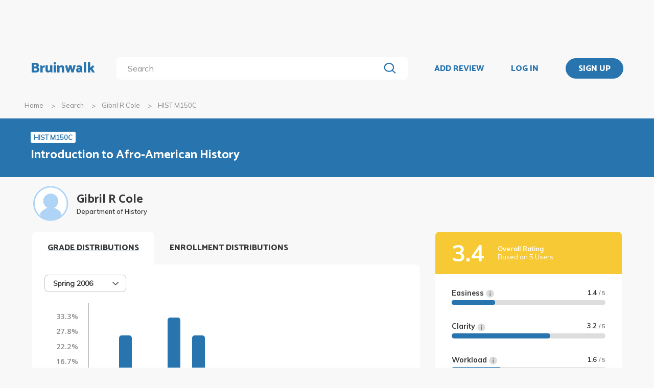

--- FILE ---
content_type: text/html; charset=utf-8
request_url: https://bruinwalk.com/professors/gibril-r-cole/hist-m150c/
body_size: 9193
content:
<!doctype html>



<html lang=en>
  <head>
    <meta charset="UTF-8" />
    <meta name="viewport"
          content="width=device-width, initial-scale=1.0, maximum-scale=1.0, user-scalable=0"/>
    <meta property="fb:app_id" content="444337459097688" />
    <meta name="theme-color" content="#2774AE">
    
  <meta name="description"
        content="Reviews for Gibril R Cole - HIST M150C | Bruinwalk: Your guide to UCLA."/>
  <meta name="image"
        content="https://bruinwalk-assets.sfo3.cdn.digitaloceanspaces.com/static-production/img/placeholder.svg">
  <meta name="og:site_name" content="Bruinwalk">
  <meta property="og:type" content="profile" />
  <meta property="og:title"
        content="Gibril R Cole - HIST M150C | Bruinwalk"/>
  <meta property="og:url" content="http://bruinwalk.com/professors/gibril-r-cole/hist-m150c/" />
  <meta property="og:image"
        content="https://bruinwalk-assets.sfo3.cdn.digitaloceanspaces.com/static-production/img/placeholder.svg"/>
  <meta property="og:description"
        content="Reviews, ratings and grades for HIST M150C withGibril R Cole | Bruinwalk is your guide to the best professors, courses and apartments in UCLA. Get the bear truth."/>

    
    <link rel="stylesheet" href="https://bruinwalk-assets.sfo3.cdn.digitaloceanspaces.com/static-production/CACHE/css/output.33a637feb865.css" type="text/css">
    <link href='https://fonts.googleapis.com/css?family=Lato:400,100,400italic,300,700|Open+Sans:600,800|Oswald'
          rel='stylesheet'
          type='text/css'>
    <link href="https://fonts.googleapis.com/css?family=Catamaran:400,700,800&display=swap"
          rel="stylesheet">
    <link href="https://fonts.googleapis.com/css?family=Muli:400,600,700&display=swap"
          rel="stylesheet">
    <link href="https://fonts.googleapis.com/css?family=Open+Sans:400,700,800&display=swap"
          rel="stylesheet">
    <link href="https://fonts.googleapis.com/css2?family=Mulish&display=swap"
          rel="stylesheet">
    <link rel="stylesheet"
          href="https://maxcdn.bootstrapcdn.com/font-awesome/4.5.0/css/font-awesome.min.css">
    <link href="https://cdnjs.cloudflare.com/ajax/libs/nprogress/0.2.0/nprogress.min.css"
          rel='stylesheet'/>
    
  <link rel="stylesheet" href="https://bruinwalk-assets.sfo3.cdn.digitaloceanspaces.com/static-production/CACHE/css/output.6f665b4779f7.css" type="text/css">

    
    <link rel="shortcut icon"
          type="image/x-icon"
          href="https://bruinwalk-assets.sfo3.cdn.digitaloceanspaces.com/static-production/favicon.ico">
    <script src="https://bruinwalk-assets.sfo3.cdn.digitaloceanspaces.com/static-production/CACHE/js/output.895b5422ec1e.js"></script>
    
    <script src="https://cdn.broadstreetads.com/init-2.min.js"></script>
    <script>broadstreet.watch({ networkId: 5876 })</script>
    <title>
      
  Gibril R Cole
  - HIST M150C
  | Bruinwalk

    </title>
  </head>
  <body>
    
    
    <section class="view">
      <div class="upper-content">
        



<div id="nav-ad"><broadstreet-zone zone-id="70307"></broadstreet-zone>
</div>
<nav class="content-row ">
  
  <a href="/" class="nav-link" id="nav-logo">
    
      Bruinwalk
    
  </a>
  <div class="nav-spacer"></div>
  
  <div id="nav-second-row">
    
    
<form id="nav-search"
      class="search-bar "
      action="/search/"
      method="GET">
  <input class="autocomplete"
         name="q"
         type="search"
         role="search"
         maxlength="100"
         placeholder="Search"
         
         
         autocomplete="off"
         required="required"
         formnovalidate="formnovalidate"/>
  <img src="https://bruinwalk-assets.sfo3.cdn.digitaloceanspaces.com/static-production/img/magnifying-glass.svg" class="submit-search" />
  <div class="suggestions-container"></div>
</form>


<script src="https://bruinwalk-assets.sfo3.cdn.digitaloceanspaces.com/static-production/lib/jquery.autocomplete.js"></script>
<script src="https://bruinwalk-assets.sfo3.cdn.digitaloceanspaces.com/static-production/js/app/searchBar.js"></script>

    
</div>
<div class="nav-spacer"></div>

<a href="/review/professor/"
   class="nav-link add-review"
   id="review-link">
  ADD REVIEW
</a>

  
  <div class="nav-spacer"></div>
  <a href="/accounts/login/?next=/professors/gibril-r-cole/hist-m150c/"
     class="nav-link">LOG IN</a>
  <div class="nav-spacer"></div>
  <a href="/accounts/login/?next=/professors/gibril-r-cole/hist-m150c/"
     id="signup-link">
    <div class="solid-button">SIGN UP</div>
  </a>

</nav>
<div id="after-nav-spacer"></div>
<script>
   $(document).ready(function() {
  
   
   var url = '/review/professor/',
       data = {
           'professor': 718,
           'department': 89,
           'course': 4498
       };
   
  
   var $addReviewBtn = $('.add-review');
   $addReviewBtn.attr("href", url + '?' + $.param(data));
   });
</script>

        <section class="content">
          
  <div class="row medium-12 expanded-medium columns">
    <ul class="breadcrumbs hide-for-small-only">
      <li>
        <a href="/">Home</a>
      </li>
      <li>
        <a href="/search/?q=Gibril R Cole%20HIST M150C">Search</a>
      </li>
      <li>
        <a href="/professors/gibril-r-cole/">Gibril R Cole</a>
      </li>
      <li class="current">HIST M150C</li>
    </ul>
  </div>

          
  <div id="header-bg">
    <div class="aggregate-header content-row">
      <div>
        <a href="/classes/hist-m150c/">
          <span class="aggregate-type-badge">HIST M150C</span>
          <h2>Introduction to Afro-American History</h2>
        </a>
        
		</div>
	</div>
</div>

<div class="row medium-12 expanded-medium columns">

	


	<div class="prof-photo-name row">
		<a href="/professors/gibril-r-cole/">
			
			<div class="res-round-img img-secondary" style='background-image:url("https://bruinwalk-assets.sfo3.cdn.digitaloceanspaces.com/static-production/img/placeholder.svg")'>
			</div>
		</a>
		<div class="text-wrapper">
			<a href="/professors/gibril-r-cole/">
				<div class="prof-name">Gibril R Cole</div>
			</a>
			<div class="department-name">Department of History</div>
		</div>
	</div>

	
	<div class="row medium-uncollapse small-collapse">
		<div class="medium-8 columns" style="padding-bottom: 4em;">

			<div class="show-for-small-only">

				<div class="ad bruinwalk-card row">
				<h6>AD</h6>
					<broadstreet-zone zone-id="70308"></broadstreet-zone>

				</div>

				<div class="overall-header row" style="background: #F7C935">
					<div class="text-wrapper" style="justify-content: center;">
						<div class="overall-score " style="font-size: 24px;"> 3.4 </div>
						<div class="overall-text">
							<b>Overall Rating</b>
							<br/>
							 Based on 5 Users 
						</div>
					</div>
			  	</div>
				<div class="ratings-wrapper">
				
					<div class="other-ratings">
						<div class="ind-rating">
						<div class="metric">
							Easiness
							<img src="https://bruinwalk-assets.sfo3.cdn.digitaloceanspaces.com/static-production/img/info.svg" class="info-icon">
							<span class="value">1.4
							<em style="display: "> / 5 </em>
							</span>
							<span class="info-window"> How easy the class is, <b>1</b> being extremely difficult and <b>5</b> being easy peasy. </span>
						</div>
						<div class="bar"><div class="fill" style="width: calc(1.4 / 5 * 100%)"></div></div>
						</div>
						<div class="ind-rating">
						<div class="metric">
							Clarity
							<img src="https://bruinwalk-assets.sfo3.cdn.digitaloceanspaces.com/static-production/img/info.svg" class="info-icon">
							<span class="value">3.2
							<em style="display: "> / 5 </em>
							</span>
							<!-- TODO: Add a description to this tooltip -->
							<span class="info-window"> How clear the class is, <b>1</b> being extremely unclear and <b>5</b> being very clear.</span>
						</div>
						<div class="bar"><div class="fill" style="width: calc(3.2/ 5 * 100%)"></div></div>
						</div>
						<div class="ind-rating">
						<div class="metric">
							Workload
							<img src="https://bruinwalk-assets.sfo3.cdn.digitaloceanspaces.com/static-production/img/info.svg" class="info-icon">
							<span class="value">1.6
							<em style="display: "> / 5 </em>
							</span>
							<span class="info-window"> How much workload the class is, <b>1</b> being extremely heavy and <b>5</b> being extremely light.</span>
						</div>
						<div class="bar"><div class="fill" style="width: calc(1.6/ 5 * 100%)"></div></div>
						</div>
						<div class="ind-rating">
						<div class="metric">
							Helpfulness
							<img src="https://bruinwalk-assets.sfo3.cdn.digitaloceanspaces.com/static-production/img/info.svg" class="info-icon">
							<span class="value">4.8
							<em style="display: "> / 5 </em>
							</span>
							<span class="info-window"> How helpful the class is, <b>1</b> being not helpful at all and <b>5</b> being extremely helpful.</span>
						</div>
						<div class="bar"><div class="fill" style="width: calc(4.8/ 5 * 100%)"></div></div>
						</div>
					</div>
				
				</div>

				<div class="tags bruinwalk-card row">
					<h4>TOP TAGS</h4>
					<ul class="tag-list expand-area"
                        data-expand-area data-max-height="150" data-scroll="false">
						
					</ul>
					
						<p>There are no relevant tags for this professor yet.</p>
					
				</div>
			</div>

            

			<div id="tabbed-graphs">
				<div class="tab-title open-tab">GRADE DISTRIBUTIONS</div>
				<div class="distribution distributioncard row" >
					<div class="distribution-heading">
						
							

<div id="distribution-term-dropdown" class="dropdown-menu" tabindex=0>
  <span class="selected-label"></span>
  <img src="https://bruinwalk-assets.sfo3.cdn.digitaloceanspaces.com/static-production/img/arrow-black-small.svg" class="dropdown-arrow" />
  <div class="list-container">
    <!-- I need list-inner-container to hold the top/bottom padding. I can't use list-container
        because the transition will get messed up, and I can't use the ul because the scrollbar
        won't receive any padding. -->
    <div class="list-inner-container">
      <ul>
      </ul>
    </div>
  </div>
</div>
<script>
    {
        // Anything within double curly braces are substituted by Django
        const id = "distribution-term-dropdown";
        const options = ['Spring 2006'];
        const placeholder = "";
        const selected_index = placeholder.length > 0 ? -1 : 0;
        const width = 10;
        const dropdown = document.getElementById(id);
        const selected_label = document.querySelector(`#${id} .selected-label`);
        const list = document.querySelector(`#${id} ul`);
        const list_container = document.querySelector(`#${id} .list-container`);

        let list_container_height;
        let selected_option;

        if (placeholder.length > 0) {
            selected_label.textContent = placeholder;
        } else {
            selected_label.textContent = options[selected_index];
        }

        if (width > 0) {
            dropdown.style.width = width + "rem";
        }

        for (const i in options) {
            const option = document.createElement("li");
            const option_text = options[i];
            option.textContent = option_text;
            list.appendChild(option);
            if (i == selected_index) {
                option.classList.add("selected");
                selected_option = option;
                dropdown.setAttribute("data-selected", option_text);
            }
            option.addEventListener("click", function() {
                if (selected_option)
                    selected_option.classList.remove("selected");  // Short circuits if selected_option is null
                this.classList.add("selected");
                selected_option = this;
                selected_label.textContent = option_text;
                dropdown.setAttribute("data-selected", option_text);
                dropdown.dispatchEvent(new Event("change"));
                dropdown.classList.remove("active");
                list_container.style.height = 0;
                dropdown.dispatchEvent(new Event("close"));
            });
        }

        dropdown.addEventListener("click", function(e) {
            if (!list_container.contains(e.target)) {   // if it's a click on the menu button
                if (dropdown.classList.contains("active")) {
                    dropdown.classList.remove("active");
                    list_container.style.height = 0;
                    dropdown.dispatchEvent(new Event("close"));
                } else {
                    dropdown.classList.add("active");
                    if (!list_container_height) {
                        list_container_height = list_container.scrollHeight + "px";
                    }
                    list_container.style.height = list_container_height;
                    dropdown.dispatchEvent(new Event("open"));
                }
            }
        });

        document.addEventListener("click", function(e) {
            if (!dropdown.contains(e.target) && dropdown.classList.contains("active")) {
                dropdown.classList.remove("active");
                list_container.style.height = 0;
                dropdown.dispatchEvent(new Event("close"));
            }
        });
    }
</script>

						
					</div>
					
					<div class="dist-display" data-quarter="Spring 2006">
						<div class="row">
							

							<div class="distribution-graph">
								<div class="graph-lhs">
									<div class="y-label-col">
										
										<div class="y-label-container"
											style="height: calc(100% / 7);
												top: calc(100% * (0 / 7) + 7px);">
											<span class="y-label">
												33.3%
											</span>
										</div>
										
										<div class="y-label-container"
											style="height: calc(100% / 7);
												top: calc(100% * (1 / 7) + 7px);">
											<span class="y-label">
												27.8%
											</span>
										</div>
										
										<div class="y-label-container"
											style="height: calc(100% / 7);
												top: calc(100% * (2 / 7) + 7px);">
											<span class="y-label">
												22.2%
											</span>
										</div>
										
										<div class="y-label-container"
											style="height: calc(100% / 7);
												top: calc(100% * (3 / 7) + 7px);">
											<span class="y-label">
												16.7%
											</span>
										</div>
										
										<div class="y-label-container"
											style="height: calc(100% / 7);
												top: calc(100% * (4 / 7) + 7px);">
											<span class="y-label">
												11.1%
											</span>
										</div>
										
										<div class="y-label-container"
											style="height: calc(100% / 7);
												top: calc(100% * (5 / 7) + 7px);">
											<span class="y-label">
												5.6%
											</span>
										</div>
										
										<div class="y-label-container"
											style="height: calc(100% / 7);
												top: calc(100% * (6 / 7) + 7px);">
											<span class="y-label">
												0.0%
											</span>
										</div>
										
									</div>
								</div>
								<div class="graph-rhs">
									<div class="graph-body">
										
										<div class="scanline"
											style="height: calc(100% / 7);
												top: calc(100% * (0 / 7));">
										</div>
										
										<div class="scanline"
											style="height: calc(100% / 7);
												top: calc(100% * (1 / 7));">
										</div>
										
										<div class="scanline"
											style="height: calc(100% / 7);
												top: calc(100% * (2 / 7));">
										</div>
										
										<div class="scanline"
											style="height: calc(100% / 7);
												top: calc(100% * (3 / 7));">
										</div>
										
										<div class="scanline"
											style="height: calc(100% / 7);
												top: calc(100% * (4 / 7));">
										</div>
										
										<div class="scanline"
											style="height: calc(100% / 7);
												top: calc(100% * (5 / 7));">
										</div>
										
										<div class="scanline"
											style="height: calc(100% / 7);
												top: calc(100% * (6 / 7));">
										</div>
										
										<div class="graph-pad" style="height: calc(100% / 7);"></div>
										
										<div class="graph-col" style="height: calc(100% - 100% / 7);">
											<div class="graph-bar">
												<div class="bar-fill has-tip tip-left"
													title="0.0%" data-tooltip aria-haspopup="true" role="tooltip"
													style="height: 0.0%;">
												</div>
											</div>
										</div>
										
										<div class="graph-col" style="height: calc(100% - 100% / 7);">
											<div class="graph-bar">
												<div class="bar-fill has-tip tip-left"
													title="26.7%" data-tooltip aria-haspopup="true" role="tooltip"
													style="height: 80.00000000000001%;">
												</div>
											</div>
										</div>
										
										<div class="graph-col" style="height: calc(100% - 100% / 7);">
											<div class="graph-bar">
												<div class="bar-fill has-tip tip-left"
													title="0.0%" data-tooltip aria-haspopup="true" role="tooltip"
													style="height: 0.0%;">
												</div>
											</div>
										</div>
										
										<div class="graph-col" style="height: calc(100% - 100% / 7);">
											<div class="graph-bar">
												<div class="bar-fill has-tip tip-left"
													title="33.3%" data-tooltip aria-haspopup="true" role="tooltip"
													style="height: 100.0%;">
												</div>
											</div>
										</div>
										
										<div class="graph-col" style="height: calc(100% - 100% / 7);">
											<div class="graph-bar">
												<div class="bar-fill has-tip tip-left"
													title="26.7%" data-tooltip aria-haspopup="true" role="tooltip"
													style="height: 80.00000000000001%;">
												</div>
											</div>
										</div>
										
										<div class="graph-col" style="height: calc(100% - 100% / 7);">
											<div class="graph-bar">
												<div class="bar-fill has-tip tip-left"
													title="0.0%" data-tooltip aria-haspopup="true" role="tooltip"
													style="height: 0.0%;">
												</div>
											</div>
										</div>
										
										<div class="graph-col" style="height: calc(100% - 100% / 7);">
											<div class="graph-bar">
												<div class="bar-fill has-tip tip-left"
													title="0.0%" data-tooltip aria-haspopup="true" role="tooltip"
													style="height: 0.0%;">
												</div>
											</div>
										</div>
										
										<div class="graph-col" style="height: calc(100% - 100% / 7);">
											<div class="graph-bar">
												<div class="bar-fill has-tip tip-left"
													title="6.7%" data-tooltip aria-haspopup="true" role="tooltip"
													style="height: 20.000000000000004%;">
												</div>
											</div>
										</div>
										
										<div class="graph-col" style="height: calc(100% - 100% / 7);">
											<div class="graph-bar">
												<div class="bar-fill has-tip tip-left"
													title="0.0%" data-tooltip aria-haspopup="true" role="tooltip"
													style="height: 0.0%;">
												</div>
											</div>
										</div>
										
										<div class="graph-col" style="height: calc(100% - 100% / 7);">
											<div class="graph-bar">
												<div class="bar-fill has-tip tip-left"
													title="0.0%" data-tooltip aria-haspopup="true" role="tooltip"
													style="height: 0.0%;">
												</div>
											</div>
										</div>
										
										<div class="graph-col" style="height: calc(100% - 100% / 7);">
											<div class="graph-bar">
												<div class="bar-fill has-tip tip-left"
													title="6.7%" data-tooltip aria-haspopup="true" role="tooltip"
													style="height: 20.000000000000004%;">
												</div>
											</div>
										</div>
										
										<div class="graph-col" style="height: calc(100% - 100% / 7);">
											<div class="graph-bar">
												<div class="bar-fill has-tip tip-left"
													title="0.0%" data-tooltip aria-haspopup="true" role="tooltip"
													style="height: 0.0%;">
												</div>
											</div>
										</div>
										
										<div class="graph-col" style="height: calc(100% - 100% / 7);">
											<div class="graph-bar">
												<div class="bar-fill has-tip tip-left"
													title="0.0%" data-tooltip aria-haspopup="true" role="tooltip"
													style="height: 0.0%;">
												</div>
											</div>
										</div>
										
										<div class="clearfix"></div>
									</div>
									<div class="x-label-row">
										
										<div class="graph-col">
											<div class="l-container">
												<span class="x-label">
													A+
												</span>
											</div>
										</div>
										
										<div class="graph-col">
											<div class="l-container">
												<span class="x-label">
													A
												</span>
											</div>
										</div>
										
										<div class="graph-col">
											<div class="l-container">
												<span class="x-label">
													A-
												</span>
											</div>
										</div>
										
										<div class="graph-col">
											<div class="l-container">
												<span class="x-label">
													B+
												</span>
											</div>
										</div>
										
										<div class="graph-col">
											<div class="l-container">
												<span class="x-label">
													B
												</span>
											</div>
										</div>
										
										<div class="graph-col">
											<div class="l-container">
												<span class="x-label">
													B-
												</span>
											</div>
										</div>
										
										<div class="graph-col">
											<div class="l-container">
												<span class="x-label">
													C+
												</span>
											</div>
										</div>
										
										<div class="graph-col">
											<div class="l-container">
												<span class="x-label">
													C
												</span>
											</div>
										</div>
										
										<div class="graph-col">
											<div class="l-container">
												<span class="x-label">
													C-
												</span>
											</div>
										</div>
										
										<div class="graph-col">
											<div class="l-container">
												<span class="x-label">
													D+
												</span>
											</div>
										</div>
										
										<div class="graph-col">
											<div class="l-container">
												<span class="x-label">
													D
												</span>
											</div>
										</div>
										
										<div class="graph-col">
											<div class="l-container">
												<span class="x-label">
													D-
												</span>
											</div>
										</div>
										
										<div class="graph-col">
											<div class="l-container">
												<span class="x-label">
													F
												</span>
											</div>
										</div>
										
										<div class="clearfix"></div>
									</div>
								</div>
								<div class="clearfix"></div>
							</div>
							
						</div>
							<p class = "text-center source-info">Grade distributions are collected using data from the UCLA Registrar’s Office.</p>
					</div>
					
				</div>

				<div class="tab-title">ENROLLMENT DISTRIBUTIONS</div>
				<div>
					<div id="graph-controls">
						<span id="clear-cursors" title="Or just right click on the graph!">Clear marks</span>
						

<div id="enrollment-distribution-dropdown" class="dropdown-menu" tabindex=0>
  <span class="selected-label"></span>
  <img src="https://bruinwalk-assets.sfo3.cdn.digitaloceanspaces.com/static-production/img/arrow-black-small.svg" class="dropdown-arrow" />
  <div class="list-container">
    <!-- I need list-inner-container to hold the top/bottom padding. I can't use list-container
        because the transition will get messed up, and I can't use the ul because the scrollbar
        won't receive any padding. -->
    <div class="list-inner-container">
      <ul>
      </ul>
    </div>
  </div>
</div>
<script>
    {
        // Anything within double curly braces are substituted by Django
        const id = "enrollment-distribution-dropdown";
        const options = [];
        const placeholder = "";
        const selected_index = placeholder.length > 0 ? -1 : 0;
        const width = 9.0;
        const dropdown = document.getElementById(id);
        const selected_label = document.querySelector(`#${id} .selected-label`);
        const list = document.querySelector(`#${id} ul`);
        const list_container = document.querySelector(`#${id} .list-container`);

        let list_container_height;
        let selected_option;

        if (placeholder.length > 0) {
            selected_label.textContent = placeholder;
        } else {
            selected_label.textContent = options[selected_index];
        }

        if (width > 0) {
            dropdown.style.width = width + "rem";
        }

        for (const i in options) {
            const option = document.createElement("li");
            const option_text = options[i];
            option.textContent = option_text;
            list.appendChild(option);
            if (i == selected_index) {
                option.classList.add("selected");
                selected_option = option;
                dropdown.setAttribute("data-selected", option_text);
            }
            option.addEventListener("click", function() {
                if (selected_option)
                    selected_option.classList.remove("selected");  // Short circuits if selected_option is null
                this.classList.add("selected");
                selected_option = this;
                selected_label.textContent = option_text;
                dropdown.setAttribute("data-selected", option_text);
                dropdown.dispatchEvent(new Event("change"));
                dropdown.classList.remove("active");
                list_container.style.height = 0;
                dropdown.dispatchEvent(new Event("close"));
            });
        }

        dropdown.addEventListener("click", function(e) {
            if (!list_container.contains(e.target)) {   // if it's a click on the menu button
                if (dropdown.classList.contains("active")) {
                    dropdown.classList.remove("active");
                    list_container.style.height = 0;
                    dropdown.dispatchEvent(new Event("close"));
                } else {
                    dropdown.classList.add("active");
                    if (!list_container_height) {
                        list_container_height = list_container.scrollHeight + "px";
                    }
                    list_container.style.height = list_container_height;
                    dropdown.dispatchEvent(new Event("open"));
                }
            }
        });

        document.addEventListener("click", function(e) {
            if (!dropdown.contains(e.target) && dropdown.classList.contains("active")) {
                dropdown.classList.remove("active");
                list_container.style.height = 0;
                dropdown.dispatchEvent(new Event("close"));
            }
        });
    }
</script>

					</div>
					<div id="graph-container">
						<canvas id="enrollment-distribution-graph" data-profcourseid="5853"></canvas>
						<div class="active graph-cursor">
							<div class="cursor-tooltip"></div>
						</div>
						<div id="enrollment-status-tag" class="enrollment-status">Loading...</div>
						<p>Sorry, no enrollment data is available.</p>
					</div>
					<div id="section-selector" class="section-selector"></div>

				</div>

				
				<script>
					const tabbedGraphs = document.getElementById("tabbed-graphs");
					let openTab = tabbedGraphs.querySelector(".open-tab");
					[...tabbedGraphs.querySelectorAll(".tab-title:not(.tab-title-filler)")].forEach(e => {
						e.addEventListener("click", function() {
							openTab.classList.remove("open-tab");
							e.classList.add("open-tab");
							openTab = e;
						});
					});
				</script>

				<script src="https://bruinwalk-assets.sfo3.cdn.digitaloceanspaces.com/static-production/js/app/enrollmentDistribution.js"></script>
			</div>


			<div class="hide-for-small-only">
				<div class="ad bruinwalk-card row">
					<h6>AD</h6>
					<broadstreet-zone zone-id="88421"></broadstreet-zone>

				</div>
			</div>

			
<div id="reviews-container">
  <div class="row small-collapse" id="review-nav-bar">
    <div class="small-3 columns">
      <h4 id="reviews-title">
        Reviews <span class='reviews-count'>(0)</span>
      </h4>
    </div>
    <div class="fix-to-right small-9 columns" id="review-nav-buttons-wrapper">
        
      
        

<div id="review-sorting-dropdown" class="dropdown-menu" tabindex=0>
  <span class="selected-label"></span>
  <img src="https://bruinwalk-assets.sfo3.cdn.digitaloceanspaces.com/static-production/img/arrow-black-small.svg" class="dropdown-arrow" />
  <div class="list-container">
    <!-- I need list-inner-container to hold the top/bottom padding. I can't use list-container
        because the transition will get messed up, and I can't use the ul because the scrollbar
        won't receive any padding. -->
    <div class="list-inner-container">
      <ul>
      </ul>
    </div>
  </div>
</div>
<script>
    {
        // Anything within double curly braces are substituted by Django
        const id = "review-sorting-dropdown";
        const options = ['Overall', 'Most Liked', 'Most Disliked', 'Most Recent', 'Least Recent'];
        const placeholder = "";
        const selected_index = placeholder.length > 0 ? -1 : 0;
        const width = 10;
        const dropdown = document.getElementById(id);
        const selected_label = document.querySelector(`#${id} .selected-label`);
        const list = document.querySelector(`#${id} ul`);
        const list_container = document.querySelector(`#${id} .list-container`);

        let list_container_height;
        let selected_option;

        if (placeholder.length > 0) {
            selected_label.textContent = placeholder;
        } else {
            selected_label.textContent = options[selected_index];
        }

        if (width > 0) {
            dropdown.style.width = width + "rem";
        }

        for (const i in options) {
            const option = document.createElement("li");
            const option_text = options[i];
            option.textContent = option_text;
            list.appendChild(option);
            if (i == selected_index) {
                option.classList.add("selected");
                selected_option = option;
                dropdown.setAttribute("data-selected", option_text);
            }
            option.addEventListener("click", function() {
                if (selected_option)
                    selected_option.classList.remove("selected");  // Short circuits if selected_option is null
                this.classList.add("selected");
                selected_option = this;
                selected_label.textContent = option_text;
                dropdown.setAttribute("data-selected", option_text);
                dropdown.dispatchEvent(new Event("change"));
                dropdown.classList.remove("active");
                list_container.style.height = 0;
                dropdown.dispatchEvent(new Event("close"));
            });
        }

        dropdown.addEventListener("click", function(e) {
            if (!list_container.contains(e.target)) {   // if it's a click on the menu button
                if (dropdown.classList.contains("active")) {
                    dropdown.classList.remove("active");
                    list_container.style.height = 0;
                    dropdown.dispatchEvent(new Event("close"));
                } else {
                    dropdown.classList.add("active");
                    if (!list_container_height) {
                        list_container_height = list_container.scrollHeight + "px";
                    }
                    list_container.style.height = list_container_height;
                    dropdown.dispatchEvent(new Event("open"));
                }
            }
        });

        document.addEventListener("click", function(e) {
            if (!dropdown.contains(e.target) && dropdown.classList.contains("active")) {
                dropdown.classList.remove("active");
                list_container.style.height = 0;
                dropdown.dispatchEvent(new Event("close"));
            }
        });
    }
</script>

      
      
<div class="paginator">
  <span>
    <a   class="paginator-left disabled" 
       data-pjax>
      <img  src="https://bruinwalk-assets.sfo3.cdn.digitaloceanspaces.com/static-production/img/arrow-right-disabled.svg" 
           class="left-arrow"/>
    </a>
    <span>1 of 1</span>
    <a   class="paginator-right disabled" 
       data-pjax>
      <img  src="https://bruinwalk-assets.sfo3.cdn.digitaloceanspaces.com/static-production/img/arrow-right-disabled.svg" />
    </a>
  </a>
</span>
</div>

    </div>
  </div>
  <div class="fix-to-right">
<div class="paginator">
  <span>
    <a   class="paginator-left disabled" 
       data-pjax>
      <img  src="https://bruinwalk-assets.sfo3.cdn.digitaloceanspaces.com/static-production/img/arrow-right-disabled.svg" 
           class="left-arrow"/>
    </a>
    <span>1 of 1</span>
    <a   class="paginator-right disabled" 
       data-pjax>
      <img  src="https://bruinwalk-assets.sfo3.cdn.digitaloceanspaces.com/static-production/img/arrow-right-disabled.svg" />
    </a>
  </a>
</span>
</div>
</div>
  <a class="middle-header add-review-textbox add-review"
     href="/review/professor/">Add your review...</a>
  
  <div class="hide-for-small-only">
    <div class="clearfix"></div>
    <div class="reviews row">
      
        <div class="bruinwalk-card no-reviews">
          <p>
            There are no reviews for <a href="/classes/hist-m150c/">HIST M150C</a> taught by <a href="/professors/gibril-r-cole/">Gibril R Cole</a> yet.
          </p>
          <p>
            In the meantime, check out all reviews for <a href="/professors/gibril-r-cole/all/">Gibril R Cole</a>.
          </p>
        </div>
      
    </div>
  </div>
  
  <div class="show-for-small-only">
    <div class="clearfix"></div>
    <div class="reviews row">
      
        <div class="bruinwalk-card no-reviews">
          <p>
            There are no reviews for <a href="/classes/hist-m150c/">HIST M150C</a> taught by <a href="/professors/gibril-r-cole/">Gibril R Cole</a> yet.
          </p>
          <p>
            In the meantime, check out all reviews for <a href="/professors/gibril-r-cole/all/">Gibril R Cole</a>.
          </p>
        </div>
      
    </div>
  </div>
  
<div class="paginator">
  <span>
    <a   class="paginator-left disabled" 
       data-pjax>
      <img  src="https://bruinwalk-assets.sfo3.cdn.digitaloceanspaces.com/static-production/img/arrow-right-disabled.svg" 
           class="left-arrow"/>
    </a>
    <span>1 of 1</span>
    <a   class="paginator-right disabled" 
       data-pjax>
      <img  src="https://bruinwalk-assets.sfo3.cdn.digitaloceanspaces.com/static-production/img/arrow-right-disabled.svg" />
    </a>
  </a>
</span>
</div>

</div>
<script>
	const sorting_options = {'Overall': 'overall', 'Most Liked': 'upvotes', 'Most Disliked': 'downvotes', 'Most Recent': 'recency', 'Least Recent': '-recency'};
	const dropdown = document.getElementById("review-sorting-dropdown");

	// Call a function when the selected option changes
	dropdown.addEventListener("change", function () {
		// Get the currently selected option as a string
		var sort_order = sorting_options[dropdown.getAttribute("data-selected")];
        const url = new URL(document.URL)
        url.searchParams.set("sort_by", sort_order)
        url.searchParams.delete('page')
        $.pjax({url: url.toString(), container:"#reviews-container"})
	});	

</script>


			
		</div>

		<div class="medium-4 columns">
			<div class="hide-for-small-only">
        <div class="all-ratings" >
          <div class="overall-header row" style="background: #F7C935">
            <div class="text-wrapper">
              <div class="overall-score ">
                3.4
              </div>
              <div class="overall-text">
                <b>Overall Rating</b>
                 <br/>
                 Based on 5 Users 
              </div>
            </div>
          </div>
        <div class="ratings-wrapper">
        
        <div class="other-ratings">
          <div class="ind-rating">
            <div class="metric">
              Easiness
              <img src="https://bruinwalk-assets.sfo3.cdn.digitaloceanspaces.com/static-production/img/info.svg" class="info-icon">
              <span class="value">1.4
                <em style="display: "> / 5 </em>
              </span>
              <span class="info-window"> How easy the class is, <b>1</b> being extremely difficult and <b>5</b> being easy peasy. </span>
            </div>
            <div class="bar"><div class="fill" style="width: calc(1.4 / 5 * 100%)"></div></div>
          </div>
          <div class="ind-rating">
            <div class="metric">
              Clarity
              <img src="https://bruinwalk-assets.sfo3.cdn.digitaloceanspaces.com/static-production/img/info.svg" class="info-icon">
              <span class="value">3.2
                <em style="display: "> / 5 </em>
              </span>
			  <!-- TODO: Add a description to this tooltip -->
              <span class="info-window"> How clear the class is, <b>1</b> being extremely unclear and <b>5</b> being very clear.</span>
            </div>
            <div class="bar"><div class="fill" style="width: calc(3.2/ 5 * 100%)"></div></div>
          </div>
          <div class="ind-rating">
            <div class="metric">
              Workload
              <img src="https://bruinwalk-assets.sfo3.cdn.digitaloceanspaces.com/static-production/img/info.svg" class="info-icon">
              <span class="value">1.6
                <em style="display: "> / 5 </em>
              </span>
              <span class="info-window"> How much workload the class is, <b>1</b> being extremely heavy and <b>5</b> being extremely light.</span>
            </div>
            <div class="bar"><div class="fill" style="width: calc(1.6/ 5 * 100%)"></div></div>
          </div>
          <div class="ind-rating">
            <div class="metric">
              Helpfulness
              <img src="https://bruinwalk-assets.sfo3.cdn.digitaloceanspaces.com/static-production/img/info.svg" class="info-icon">
              <span class="value">4.8
                <em style="display: "> / 5 </em>
              </span>
              <span class="info-window"> How helpful the class is, <b>1</b> being not helpful at all and <b>5</b> being extremely helpful.</span>
            </div>
            <div class="bar"><div class="fill" style="width: calc(4.8/ 5 * 100%)"></div></div>
          </div>
        </div>
        
      </div>
	  </div>
				<div class="tags tagcard row">
					<h4>TOP TAGS</h4>
					<ul class="tag-list expand-area"
						data-expand-area data-max-height="150" data-scroll="false">
						
						
					</ul>
					
					<p>There are no relevant tags for this professor yet.</p>
					
				</div>
			</div>

			<div class="hide-for-small-only">
				<div class="ad bruinwalk-card row">
					<h6>ADS</h6>
					<broadstreet-zone zone-id="70308"></broadstreet-zone>

					<broadstreet-zone zone-id="88406"></broadstreet-zone>

					<broadstreet-zone zone-id="88419"></broadstreet-zone>

				</div>
			</div>
		</div>
	</div>

</div>



  <br />
  

<div class="shader 
  closed
">
  <div class="modal-card 
  flag-review-modal
">
    <img class="close-modal" src="https://bruinwalk-assets.sfo3.cdn.digitaloceanspaces.com/static-production/img/cross.svg">
  </img>
  <div class="modal-contents">
    
  <h3>Report Review</h3>
  <label style="padding-bottom: 2%;">Did this review contain...</label>
  <form id="flag-review-form">
    <input type="hidden" name="csrfmiddlewaretoken" value="e5M7SjOPypVnw44LJLasHBAr2838etcICpKc061E9nogQi6vKiDLMxuNKgaYVgpY">
    <div style="display: none;" id="flag-modal-err">
      <p class="error">Please select a category for your report.</p>
    </div>
    
      

<div id="flag-review-dropdown" class="dropdown-menu" tabindex=0>
  <span class="selected-label"></span>
  <img src="https://bruinwalk-assets.sfo3.cdn.digitaloceanspaces.com/static-production/img/arrow-black-small.svg" class="dropdown-arrow" />
  <div class="list-container">
    <!-- I need list-inner-container to hold the top/bottom padding. I can't use list-container
        because the transition will get messed up, and I can't use the ul because the scrollbar
        won't receive any padding. -->
    <div class="list-inner-container">
      <ul>
      </ul>
    </div>
  </div>
</div>
<script>
    {
        // Anything within double curly braces are substituted by Django
        const id = "flag-review-dropdown";
        const options = [('SPA', 'Spam such as selling or advertising materials'), ('HAT', 'Hate speech and/or threats'), ('OTH', 'Other')];
        const placeholder = "";
        const selected_index = placeholder.length > 0 ? -1 : 0;
        const width = 22;
        const dropdown = document.getElementById(id);
        const selected_label = document.querySelector(`#${id} .selected-label`);
        const list = document.querySelector(`#${id} ul`);
        const list_container = document.querySelector(`#${id} .list-container`);

        let list_container_height;
        let selected_option;

        if (placeholder.length > 0) {
            selected_label.textContent = placeholder;
        } else {
            selected_label.textContent = options[selected_index];
        }

        if (width > 0) {
            dropdown.style.width = width + "rem";
        }

        for (const i in options) {
            const option = document.createElement("li");
            const option_text = options[i];
            option.textContent = option_text;
            list.appendChild(option);
            if (i == selected_index) {
                option.classList.add("selected");
                selected_option = option;
                dropdown.setAttribute("data-selected", option_text);
            }
            option.addEventListener("click", function() {
                if (selected_option)
                    selected_option.classList.remove("selected");  // Short circuits if selected_option is null
                this.classList.add("selected");
                selected_option = this;
                selected_label.textContent = option_text;
                dropdown.setAttribute("data-selected", option_text);
                dropdown.dispatchEvent(new Event("change"));
                dropdown.classList.remove("active");
                list_container.style.height = 0;
                dropdown.dispatchEvent(new Event("close"));
            });
        }

        dropdown.addEventListener("click", function(e) {
            if (!list_container.contains(e.target)) {   // if it's a click on the menu button
                if (dropdown.classList.contains("active")) {
                    dropdown.classList.remove("active");
                    list_container.style.height = 0;
                    dropdown.dispatchEvent(new Event("close"));
                } else {
                    dropdown.classList.add("active");
                    if (!list_container_height) {
                        list_container_height = list_container.scrollHeight + "px";
                    }
                    list_container.style.height = list_container_height;
                    dropdown.dispatchEvent(new Event("open"));
                }
            }
        });

        document.addEventListener("click", function(e) {
            if (!dropdown.contains(e.target) && dropdown.classList.contains("active")) {
                dropdown.classList.remove("active");
                list_container.style.height = 0;
                dropdown.dispatchEvent(new Event("close"));
            }
        });
    }
</script>

    
    <label>Are there any additional details that you would like to provide?</label>
    <textarea name="add-comments" rows="8" placeholder="Write some additional details here." id="flagComments" class="input-text" required></textarea>
    <label>
      Optional: Please provide an email address if you would like to be updated on this report.
      <input type="email"
             name="email"
             placeholder="joebruin@g.ucla.edu"
             class="input-text"
             style="border-radius: 5px;">
    </label>
    <input type="hidden" name="type" value="prof_course" />
    <div class="button-spacing">
      <div class="button cancel-button" onclick="close_modal(this)">
        <span aria-hidden="true">CANCEL</span>
      </div>
      <input class="button submit-flag submit-button"
             type="submit"
             value="SUBMIT"
             id="submitFlag">
    </div>
  </form>

  </div>
  <div class="modal-button-container">
    
    
  </div>
</div>
</div>
<script>
    // e can be any child element of the shader which contains the target modal, or the shader itself
    function close_modal(e) {
        e.closest(".shader").classList.add("fadeout");
    }

    function open_modal(e) {
        const shader = e.closest(".shader");
        shader.classList.remove("closed");
        shader.classList.add("fadein");
        document.body.classList.add("modal-open");
    }

    // If there exists a single visible shader
    if (document.querySelector(".shader:not(.closed)") != null) {
        document.body.classList.add("modal-open");
    }

    // [...] converts the HTMLCollection into an array
    [...document.getElementsByClassName("shader")].forEach(shader => {
        // Clicking on the shader closes the modal
        const modal_card = shader.querySelector(".modal-card");
        shader.addEventListener("click", (event) => {
            if (!modal_card.contains(event.target) && document.body.contains(event.target)){
                    // If the current element no longer exists, it means it went away on click and should not close the shader
                    close_modal(shader)
            }
        });
        // Clicking on the X button also closes the modal
        shader.querySelector(".close-modal").addEventListener("click", () => close_modal(shader));

        shader.addEventListener("animationend", (event) => {
            // Ensures that the modal won't close on other transitions such as button hover
            if (event.target == shader) {
                const classList = shader.classList;
                if (classList.contains("fadeout")) {
                    classList.remove("fadeout");
                    classList.add("closed");
                    document.body.classList.remove("modal-open");
                } else if (classList.contains("fadein")) {
                    classList.remove("fadein");
                }
            }
        });
    });
</script>




        </section>
        
        <div class="reveal" id="adblock-popup" data-reveal>
          <h2>Adblock Detected</h2>
          <img class="adblock-popup__image"
               src="https://bruinwalk-assets.sfo3.cdn.digitaloceanspaces.com/static-production/img/bear_adblock.svg"/>
          <p class="adblock-popup__message">
            Bruinwalk is an entirely Daily Bruin-run service brought to you for free. We hate
            annoying ads just as much as you do,
            but they help keep our lights on. We promise to keep our ads as relevant for you as possible, so
            please consider disabling your ad-blocking
            software while using this site.
          </p>
          <p class="adblock-popup__thanks">Thank you for supporting us!</p>
          <button class="close-button"
                  data-close
                  aria-label="Close modal"
                  type="button">
            <span aria-hidden="true">&times;</span>
          </div>
        </div>
        
<footer>
  <section>
    <div class="row expanded">
      <div class="medium-8 columns" style="width: 100%">
        <div class="row" style="max-width: 1800px;">
          <div class="medium-4 columns footer-column hide-for-small-only">
            <p class="brief-text-dailybruin">
              Bruinwalk is a service provided by
              <br>
              UCLA Student Media.
            </p>
            <p class="copyright-text">
              Built with Suzy's and Ollie's <i class="fa fa-heart" aria-hidden="true"></i> in 118 Kerckhoff Hall
              <br />
              &copy; UCLA Student Media 1998 - 2026
              <br />
            </p>
          </div>
          <div class="medium-4 columns footer-column links footer-column-small-only">
            <div class="title-footer">Links</div>
            <ul>
              <li>
                <a href="/about/">About</a>
              </li>
              <li>
                <a href="/terms/">Terms and Conditions</a>
              </li>
              <li>
                <a href="/privacy/">Privacy</a>
              </li>
              <li>
                <a href="http://apply.uclastudentmedia.com/" target="_blank">Opportunities</a>
              </li>
            </ul>
          </div>
          <div class="medium-4 columns footer-column links hide-for-small-only">
            <div class="title-footer">Contact Us</div>
            <ul>
              <li><a href="tel:+13108259898">(310) 825-9898</a></li>
              <li>
                <a href = "mailto:feedback@media.ucla.edu">feedback@media.ucla.edu</a>
              </li>
              <li>
                <a href="/contact/report-a-bug/">Report a Bug</a>
              </li>
            </ul>
          </div>
          <div class="medium-4 columns footer-column social-links hide-for-small-only">
            <div class="title-footer">Social Media</div>
            <ul>
              <!--<li>
                <a href="https://github.com/dailybruin/" target="_blank">
                  <i class="fa fa-github" aria-hidden="true"></i>
                </a>
              </li>
              <li>
                <a href="https://twitter.com/dailybruin/" target="_blank">
                  <i class="fa fa-twitter" aria-hidden="true"></i>
                </a>
              </li>-->
              <li>
                <a href="https://www.facebook.com/Bruinwalk/" target="_blank">
                  <i class="fa fa-facebook-official" aria-hidden="true"></i>
                </a>
              </li>
            </ul>
          </div>
          <div class='footer-column-small-only show-for-small-only'>
            <div class="medium-4 columns links no-padding-small-only">
              <div class="title-footer">Contact Us</div>
              <ul>
                <li>(310) 825-9898</li>
                <li>
                  <a href = "mailto:feedback@media.ucla.edu">feedback@media.ucla.edu</a>
                </li>
                <li>
                  <a href="/contact/report-a-bug/">Report a Bug</a>
                </li>
              </ul>
            </div>
            <div class="medium-4 columns social-links no-padding-small-only">
              <div class="title-footer">Social Media</div>
              <ul>
                <!--<li>
                  <a href="https://github.com/dailybruin/" target="_blank">
                    <i class="fa fa-github" aria-hidden="true"></i>
                  </a>
                </li>-->
                <!--<li>
                  <a href="https://twitter.com/dailybruin/" target="_blank">
                    <i class="fa fa-twitter" aria-hidden="true"></i>
                  </a>
                </li>-->
                <li>
                  <a href="https://www.facebook.com/Bruinwalk/" target="_blank">
                    <i class="fa fa-facebook-official" aria-hidden="true"></i>
                  </a>
                </li>
              </ul>
            </div>
          </div>
          <div class="row show-for-small-only center-text-xsmall-only">
            <div class="medium-4 columns no-padding-small-only">
              <p class="brief-text-dailybruin">
                Bruinwalk is a service provided by
                <br>
                UCLA Student Media.
              </p>
              <p class="copyright-text">
                Built with Suzy's and Ollie's <i class="fa fa-heart" aria-hidden="true"></i> in 118 Kerckhoff Hall
                <br />
                &copy; UCLA Student Media 1998 - 2026
                <br />
              </p>
            </div>
          </div>
          <div class="medium-4 footer-column columns">
            <a href="https://chrome.google.com/webstore/detail/easy-bruinwalk-ratings/iohhcbccamefhmjnppendeffiapogjfg?hl=en"
               target="_blank">
              <div class="extension" id="chrome">
                
                <i class="fa fa-arrow-up" aria-hidden="true"></i>
                <div class="extension-advertisement">
                  <div class="text">Download our Chrome Extension</div>
                  <img src="https://bruinwalk-assets.sfo3.cdn.digitaloceanspaces.com/static-production/img/chrome-logo.svg" />
                </div>
              </div>
            </a>
            <a href="https://addons.mozilla.org/en-US/firefox/addon/easy-bruinwalk-ratings/"
               target="_blank">
              <div class="extension" id="firefox">
                
                <i class="fa fa-arrow-up" aria-hidden="true"></i>
                <div class="extension-advertisement">
                  <div class="text">Download our Firefox Add-On</div>
                  <img src="https://bruinwalk-assets.sfo3.cdn.digitaloceanspaces.com/static-production/img/firefox-logo.png" />
                </div>
              </div>
            </a>
            <script src="https://bruinwalk-assets.sfo3.cdn.digitaloceanspaces.com/static-production/js/app/browserDetector.js"></script>
          </div>
        </div>
      </div>
    </section>
  </footer>

      </section>
      <script src="//cdnjs.cloudflare.com/ajax/libs/jquery.pjax/1.9.6/jquery.pjax.min.js"></script>
      <script src='//cdnjs.cloudflare.com/ajax/libs/nprogress/0.2.0/nprogress.min.js'></script>
      <script src="//cdnjs.cloudflare.com/ajax/libs/jquery-scrollTo/2.1.0/jquery.scrollTo.min.js"></script>
      <script src="//cdnjs.cloudflare.com/ajax/libs/blockadblock/3.2.1/blockadblock.js" integrity="sha256-uaQssnQX0rh7jVmDZVVmcxo4CJ1eMHNenpMQCOpZxjQ=" crossorigin="anonymous"></script>
      <script src = "https://bruinwalk-assets.sfo3.cdn.digitaloceanspaces.com/static-production/bundle/bundled-react.js"></script>
      <script src="https://bruinwalk-assets.sfo3.cdn.digitaloceanspaces.com/static-production/CACHE/js/output.65196c92dd56.js"></script>
      
  <script src="https://bruinwalk-assets.sfo3.cdn.digitaloceanspaces.com/static-production/js/app.js"></script>
  <script src="https://bruinwalk-assets.sfo3.cdn.digitaloceanspaces.com/static-production/js/app/ratings.js"></script>
  <script src="https://bruinwalk-assets.sfo3.cdn.digitaloceanspaces.com/static-production/js/app/distributions.js"></script>
  <script src="https://bruinwalk-assets.sfo3.cdn.digitaloceanspaces.com/static-production/js/common/expander.js"></script>
  <script src="https://bruinwalk-assets.sfo3.cdn.digitaloceanspaces.com/static-production/js/app/voteButton.js"></script>
  <script src="https://bruinwalk-assets.sfo3.cdn.digitaloceanspaces.com/static-production/js/app/flagReview.js"></script>
  <script>
    $(document).ready(function() {
        [
            RatingsApp,
            DistributionsApp,
            Expander,
            VoteButton,
              FlagReview
        ].forEach(Component.doSetUp);

        $('.callout').each(function(){
            var $el = $(this);
            setTimeout(function(){$el.remove();},10000);
        });

        $('.callout-close').click(function(){
            $(this).parent().remove();
        });

        
    });
  </script>
  <script>
    $.pjax.defaults.scrollTo = false;
    NProgress.configure({ easing: 'ease', speed: 160, trickleRate: 0.06, minimum: 0.12 });

    $(document).pjax('a[data-pjax]', '#reviews-container');

    $(document).on('pjax:send', function() {
      NProgress.start();
	  scrollPos = $(document).scrollTop();
      $('#reviews-container').css('opacity','0.4');
      $('a[data-pjax]').bind('click',false);
    });

    $(document).on('pjax:success', function() {
      NProgress.done();
      $('#reviews-container').css('opacity','unset');
      $('a[data-pjax]').unbind('click',false);
	  if(scrollPos > $('.add-review-textbox').offset().top) { // Only scrolls to top if user is past top paginator
          $('html').animate({scrollTop: $('#reviews-container').offset().top}, "smooth");
      }
    });

    $(document).on("pjax:complete ready",function() {
        // Quick JS fixes for now (todo: do these on backend)
        $('.paginator a').each(function() {
            // Disable paginator arrows that don't contain link text
            if (!$(this).attr('href')) {
                $(this).removeAttr('href').addClass('disabled');
            }
        });
    });

    $(document).on('pjax:end', function() {
        [
            Expander,
            VoteButton,
              FlagReview
        ].forEach(Component.doSetUp);
    })
  </script>

      <!-- Google tag (gtag.js) -->
      <script async src="https://www.googletagmanager.com/gtag/js?id=G-YJDY92PEB6"></script>
      <script>
        window.dataLayer = window.dataLayer || [];
        function gtag(){dataLayer.push(arguments);}
        gtag('js', new Date());

        gtag('config', 'G-YJDY92PEB6');
      </script>
    </body>
  </html>
